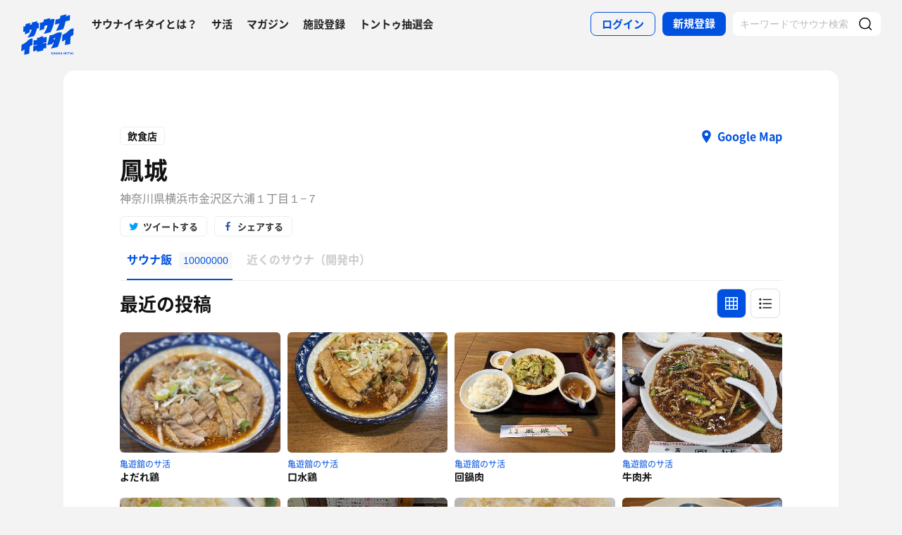

--- FILE ---
content_type: text/html; charset=UTF-8
request_url: https://sauna-ikitai.com/restaurants/475
body_size: 16920
content:
<!DOCTYPE html>
    <html lang="ja" data-view-mode="">

<head>
                        <!-- Google Tag Manager -->
            <script>
                (function(w, d, s, l, i) {
                    w[l] = w[l] || [];
                    w[l].push({
                        'gtm.start': new Date().getTime(),
                        event: 'gtm.js'
                    });
                    var f = d.getElementsByTagName(s)[0],
                        j = d.createElement(s),
                        dl = l != 'dataLayer' ? '&l=' + l : '';
                    j.async = true;
                    j.src =
                        'https://www.googletagmanager.com/gtm.js?id=' + i + dl;
                    f.parentNode.insertBefore(j, f);
                })(window, document, 'script', 'dataLayer', 'GTM-WDSZW3G');
            </script>
            <!-- End Google Tag Manager -->

            <script async src="https://www.googletagmanager.com/gtag/js?id=UA-108916008-1"></script>
            <script>
                window.dataLayer = window.dataLayer || [];

                function gtag() {
                    dataLayer.push(arguments);
                }
                gtag('js', new Date());

                gtag('config', 'UA-108916008-1');
            </script>
        
        <meta charset="utf-8">
        <meta http-equiv="X-UA-Compatible" content="IE=edge">

                    <title>鳳城[横浜市]でのサウナ飯（サ飯）の記録一覧 - サウナイキタイ</title>
        
        <meta name="keywords" content="サウナイキタイ,サウナ,水風呂,外気浴">
        <meta name="description" content="日本最大のサウナ検索サイト「サウナイキタイ」では、鳳城[横浜市]でのサウナ飯（サ飯・サウナ後のご飯）の記録を10000000件掲載中。サウナ後に食べるご飯（サウナ飯・サ飯）の情報をサ活でチェックしてサウナライフを楽しもう">
        <meta property="og:description" content="日本最大のサウナ検索サイト「サウナイキタイ」では、鳳城[横浜市]でのサウナ飯（サ飯・サウナ後のご飯）の記録を10000000件掲載中。サウナ後に食べるご飯（サウナ飯・サ飯）の情報をサ活でチェックしてサウナライフを楽しもう">
        <meta name="twitter:description" content="日本最大のサウナ検索サイト「サウナイキタイ」では、鳳城[横浜市]でのサウナ飯（サ飯・サウナ後のご飯）の記録を10000000件掲載中。サウナ後に食べるご飯（サウナ飯・サ飯）の情報をサ活でチェックしてサウナライフを楽しもう">

        
        

        <meta property="og:type" content="website">
        <meta property="og:url" content="https://sauna-ikitai.com/restaurants/475">
        <meta property="og:site_name" content="サウナイキタイ - 日本最大のサウナ検索サイト">
        <meta property="og:image" content="https://sauna-ikitai.com/assets/img/ogp.png">
        <meta property="og:title" content="鳳城[横浜市]でのサウナ飯（サ飯）の記録一覧">
        <meta name="thumbnail" content="https://sauna-ikitai.com/assets/img/ogp.png">

        <meta name="twitter:card" content="summary_large_image">
        <meta name="twitter:title" content="鳳城[横浜市]でのサウナ飯（サ飯）の記録一覧">
        <meta name="twitter:image" content="https://sauna-ikitai.com/assets/img/ogp.png">
        <meta name="viewport" content="width=device-width,initial-scale=1,maximum-scale=1">
        <link rel="apple-touch-icon" size="192x192" href="/assets/img/icon.png">
        <meta name="csrf-token" content="xb4sJf4336WivyrXPyEcV80pcYlAJ8cZLOrDLL7c">
        <meta name="theme-color" content="#ffffff">

                <link rel="preload" href="/assets/font/Montserrat/Montserrat-Bold.woff2" as="font" type="font/woff2" crossorigin>
<link rel="preload" href="/assets/font/iconfont.139bb758ca49f36f837d4fa657069a32.woff2" as="font" type="font/woff2" crossorigin>
<link rel="preload" href="/assets/font/NotoSans/NotoSansCJKjp-Bold.woff2" as="font" type="font/woff2" crossorigin>
<link rel="preload" href="/assets/font/NotoSans/NotoSansCJKjp-Regular.woff2" as="font" type="font/woff2"
    crossorigin>
<link rel="stylesheet" href="/assets/css/bundle.a74bf6a50e16aab99ff7.css" charset="utf-8">
<style>
    /* iconfont CSS定義をmanifest対応でオーバーライド（全フォーマット対応） */
    @font-face {
        font-family: 'iconfont';
        src: url('/assets/font/iconfont.f05d01867f49058ed9ebf9b27e2507e9.eot');
        /* IE9 Compat Modes */
        src: url('/assets/font/iconfont.f05d01867f49058ed9ebf9b27e2507e9.eot?#iefix') format('embedded-opentype'),
            /* IE6-IE8 */
            url('/assets/font/iconfont.139bb758ca49f36f837d4fa657069a32.woff2') format('woff2'),
            /* Modern Browsers */
            url('/assets/font/iconfont.dbd67f47719839d7f25a7031947e4bdf.woff') format('woff'),
            /* Pretty Modern Browsers */
            url('/assets/font/iconfont.b6f0c3dbc7dfe3287b516561146fb406.ttf') format('truetype'),
            /* Safari, Android, iOS */
            url('/assets/font/iconfont.47a80decf6455ae108ac2edf4825e4b2.svg#iconfont') format('svg');
        /* Legacy iOS */
        font-display: swap;
    }
</style>
    </head>

<body class="">
            <!-- Google Tag Manager (noscript) -->
        <noscript>
            <iframe src="https://www.googletagmanager.com/ns.html?id=GTM-WDSZW3G" height="0" width="0"
                style="display:none;visibility:hidden"></iframe>
        </noscript>
        <!-- End Google Tag Manager (noscript) -->
    
    
    <div class="l-page " data-page-id="saunaDetail">
            <div class="l-headerApp">
    <div class="l-headerApp_content">
        
        <a class="l-headerAppBanner" href="/app/link">
            <div class="l-headerAppBanner_img">
                <img src="/assets/img/global/appstore.png" alt="サウナイキタイのアプリ">
            </div>
            <div class="l-headerAppBanner_body">
                <strong>サウナイキタイのアプリ</strong>
                <p>地図からサウナが探せる！</p>
            </div>
            <div class="l-headerAppBanner_button">
                無料で使う
            </div>
    </div>
    </a>
</div>

<header class="l-header">
    <div class="l-header_content">

        <div class="l-header_inner">

                            <strong class="l-header_logo"><a href="/">
                        <svg xmlns="http://www.w3.org/2000/svg" viewBox="0 0 183.1 142.6">
                            <path
                                d="M22.4 93.2c-8.9 9.8-20.8 13.9-20.8 13.9L.5 129.8s6.6-1.9 11.3-7c0 2.9-1.3 19.5-1.3 19.5l17.7-4.2s1-19.8 1-24.3c4-4.2 9.6-5.9 9.6-5.9L40 85.2c-.1.1-9.4-1.1-17.6 8zm141.8-34.8c-9.1 10-21.3 14.2-21.3 14.2l-1.2 23.2s6.7-2 11.6-7.2c0 2.9-1.4 19.9-1.4 19.9l18.1-4.3s1-20.2 1-24.9c4.1-4.3 9.8-6 9.8-6l1.3-23.2c.1.2-9.4-1-17.9 8.3zm-44 .5c8.8-1.9 25-6 25-6s6-11.5 8-26c3.6-3.6 12.8-5.4 15.2-3.9l1.1-18.4c-4.5-1.4-9.2.7-14.4 4.1l1.4-7.8L136.1 6l-1.4 8.4c-3 2.9-9.6 4.8-14.9 4.1L117 36c5.4.1 10.6-1.2 15.3-3.9-2.2 10.1-10.1 24.3-12.1 26.8zM13.8 61.1l-.6 10.2c7.5-3.5 13.1-6.1 16.1-7.4l.3-7.7c2.6-1.8 4.7-2.4 6.8-1.9-2.1 10-12.8 25.8-14.9 28.3 8.8-2.1 22.8-5.5 22.8-5.5s7.5-10.6 10.1-26.7c3.5.4 5.6-.3 6.4-1.7l.9-18.1c-1.8 1.2-4 1.4-5.9 1.2l.3-6.7-18.7 4.4L37 36c-2.9 0-4 .3-6.3 1.5L31 31l-15.7 4-.5 7.3c-1.5.7-4 .7-6.6.4l-1 18.9c2.3.7 4.4.9 6.6-.5zm66.9-18.8c3.8-3.1 7.5-3.8 10.5-2.8 0 0-.7 10.6-13.1 29.3 7.7-1.1 23.7-5.5 23.7-5.5s11.2-19.5 14.1-45.2c-3.4-1.3-8.4-2.1-15.9 2l.5-5.9c-11.2 2.3-13.4 3.4-22.4 5.4l-.3 6.9C72.5 30.8 65.6 30 65.6 30l-1.5 27.6c7-2.3 7.6-2.8 15.7-5.5l.9-9.8zM141 64.9c-1.6-.3-11.8-3.6-22.7 3.5-10 6.5-19.1 5.6-19.1 5.6l-8.7 34.5 17.3-3.9 1.8-4.9 3.8-.7c-3.2 9.3-9.7 20.5-10.5 21.4 8.8-1.8 23.6-5.7 23.6-5.7s4.2-8.5 8.7-24.4c2.2-7.4 4.1-14.8 5.8-25.4zm-24.9 23.7l-3.9.7 1.9-5.8 4.2-.9-2.2 6zm-39.4-6.1c-.2.1-.4.2-.6.2v-5.5s-4.2-.7-10.3 3.1c-5.6 3.5-11 2.6-11 2.6V90c-6.7 2.8-11.3 1-11.3 1l-1 18.4c4.4.2 8.5-1.4 12.2-3.1v2.1c-3.5 2.3-8 3.1-12.3 3.1l-1 18.3c4.7-.3 9.3-1.3 13.3-4.2l-.1 6.2L76 127v-5.7c3.3-1.6 7.6-2.5 10.7-2.2l1-18.4c-4 0-8.5.5-11.7 2.6v-2.1c4.5-2.6 8.2-2.6 11.8-2.7l1-18.4c.1.1-4.3-.9-12.1 2.4zm30.3 54c-1.3-.3-1.6-.5-1.6-1 0-.4.3-.6.9-.6s1.2.3 1.9.7l.8-1.2c-.7-.6-1.6-.9-2.7-.9-1.5 0-2.5.9-2.5 2.2 0 1.4.9 1.9 2.4 2.2 1.2.3 1.5.5 1.5.9s-.4.7-1.1.7c-.8 0-1.5-.3-2.2-.9l-.9 1.1c.9.8 2 1.2 3.1 1.2 1.6 0 2.7-.8 2.7-2.3 0-1.2-.8-1.7-2.3-2.1zm6.4-3l-3.1 7.3h1.6l.7-1.6h3.1l.7 1.6h1.7l-3.1-7.3h-1.6zm-.2 4.3l1-2.4 1 2.4h-2zm10.8-.1c0 1.2-.6 1.7-1.6 1.7s-1.6-.6-1.6-1.8v-4.1h-1.6v4.2c0 2.1 1.2 3.2 3.2 3.2s3.2-1.1 3.2-3.3v-4.1H124v4.2zm8.3.3l-3.4-4.4h-1.5v7.2h1.6v-4.6l3.6 4.6h1.3v-7.2h-1.6zm6.1-4.5l-3.1 7.3h1.6l.7-1.6h3.1l.7 1.6h1.7l-3.1-7.3h-1.6zm-.3 4.3l1-2.4 1 2.4h-2zm9.6-4.2h1.6v7.3h-1.6zm10.1 0h-1.9l-2.9 3.1v-3.1h-1.6v7.2h1.6v-2.2l.8-.9 2.3 3.1h1.9l-3.1-4.2zm1.4 0h1.6v7.3h-1.6zm3.1 1.4h2.3v5.8h1.6V135h2.2v-1.4h-6.1zm10-1.5l-3.1 7.3h1.6l.7-1.6h3.1l.7 1.6h1.7l-3.1-7.3h-1.6zm-.2 4.3l1-2.4 1 2.4h-2zm6.2-4.2h1.6v7.3h-1.6z"
                                fill="#0051e0" />
                        </svg>
                    </a></strong>
            
            <nav class="p-globalNav">
                <ul class="p-globalNav_links">
                    <li class="p-globalNav_link"><a href="/about">サウナイキタイとは？</a></li>
                    <li class="p-globalNav_link"><a href="/posts">サ活</a></li>
                    <li class="p-globalNav_link"><a href="/magazine/">マガジン</a></li>
                    <li class="p-globalNav_link"><a href="https://sauna-ikitai.com/saunas/new">施設登録</a></li>
                    <li class="p-globalNav_link"><a href="https://sauna-ikitai.com/tonttu">トントゥ抽選会</a></li>
                </ul>
            </nav>

            <div class="p-actionNav">
                <ul class="p-actionNav_links">
                    <li class="p-actionNav_link p-actionNav_link--button p-actionNav_link--login">
                        <a href="https://sauna-ikitai.com/login">
                            <span>ログイン</span>
                        </a>
                    </li>
                    <li class="p-actionNav_link p-actionNav_link--button p-actionNav_link--register">
                        <a href="https://sauna-ikitai.com/login?show=signup">
                            <span>新規登録</span>
                        </a>
                    </li>
                                            <li class="p-actionNav_link p-actionNav_link--search p-actionNavSearch js-search">
                            <form class="js-actionNavSearch" action="https://sauna-ikitai.com/search">
                                <div class="p-actionNavSearch_input">
                                    <input class="js-searchInput" type="text" name="keyword" value=""
                                        placeholder="キーワードでサウナ検索">
                                </div>
                                <button class="p-actionNavSearch_icon js-searchIcon" type="submit"></button>
                            </form>
                        </li>
                                    </ul>
            </div>

            <div class="p-menuButton js-menuTrigger" data-target="globalNav">
                <div class="p-menuButton_content">
                    <span class="p-menuButton_line p-menuButton_line--1"></span>
                    <span class="p-menuButton_line p-menuButton_line--2"></span>
                    <span class="p-menuButton_line p-menuButton_line--3"></span>
                </div>

            </div>

            <div class="p-menu p-menu--globalNav" data-type="globalNav">
                <div class="p-menu_overlay js-menuTrigger" data-target="globalNav"></div>
                <div class="p-menu_content">
                    <nav class="p-menuNav">
                        <ul class="p-menuNav_links is-login">
                            <li class="p-menuNav_link p-menuNav_link--button p-menuNav_link--login">
                                <a href="https://sauna-ikitai.com/login">
                                    <span>ログイン</span>
                                </a>
                            </li>
                            <li class="p-menuNav_link p-menuNav_link--button p-menuNav_link--register">
                                <a href="https://sauna-ikitai.com/login?show=signup">
                                    <span>新規登録</span>
                                </a>
                            </li>
                        </ul>

                        <ul class="p-menuNav_links">
                            <li class="p-menuNav_link"><a href="https://sauna-ikitai.com/posts">サ活</a></li>
                            <li class="p-menuNav_link"><a href="https://sauna-ikitai.com/saunas/new">施設登録</a></li>
                            <li class="p-menuNav_link"><a href="https://sauna-ikitai.com/tonttu">トントゥ抽選会</a></li>
                        </ul>

                        <ul class="p-menuNav_links is-footer">
                            <li class="p-menuNav_link u-mobileBlock"><a href="https://sauna-ikitai.com/members">サウナイキタイメンバーズ</a>
                            </li>
                            <li class="p-menuNav_link u-mobileBlock"><a href="https://sauna-ikitai.stores.jp/"
                                    target="_blank">サウナイキタイSTORE</a></li>
                            <li class="p-menuNav_link u-mobileBlock"><a href="/magazine/">マガジン</a></li>
                            <li class="p-menuNav_link u-mobileBlock"><a href="/about">サウナイキタイとは？</a></li>
                            
                            <li class="p-menuNav_link u-mobileBlock"><a href="https://forms.gle/frniwHYeMjGb4jsZ9"
                                    target="_blank">ご意見箱</a></li>
                            <li class="p-menuNav_link u-mobileBlock"><a href="/contact">お問い合わせ</a></li>
                        </ul>
                    </nav>
                </div>
            </div>
        </div>


        <div class="p-search">
            <div class="p-search_input">
                <form action="https://sauna-ikitai.com/search">
                    <input class="js-searchInput" type="text" name="keyword" value=""
                        placeholder="キーワードでサウナ検索">
                    <button class="p-search_icon" type="submit"></button>
                </form>
            </div>
        </div>
    </div>
</header>

<div class="p-mask js-close"></div>

        
    <div class="l-containers js-containers">
        <div class="l-content">
            <article class="p-saunaDetail">

                <header class="p-saunaDetailHeader is-food">

                    <div class="p-saunaDetailHeaderRestaurant">
                        <div class="p-saunaDetailHeaderRestaurant_label">飲食店</div>
                        <div class="p-saunaDetailHeaderRestaurant_googlemap">
                            <a
                                href="https://www.google.com/maps/search/?api=1&amp;query=35.3286187,139.6205518&amp;query_place_id=ChIJ8QZPHVpBGGAR6NIpNnCjXbo">Google
                                Map</a>
                        </div>
                    </div>

                    <div class="p-saunaDetailHeader_main">
                        <h1 class="p-saunaDetailHeader_name c-headline c-headline--lv1"><span
                                class="c-headline_string">鳳城</span></h1>
                        <p class="p-saunaDetailHeader_area">
                            神奈川県横浜市金沢区六浦１丁目１−７</p>
                    </div>

                    <div class="p-saunaDetailHeader_share u-desktopBlock">
                        <div class="c-share c-share--twitter"><a class="js-share" data-sns="twitter"
                                data-url="https://sauna-ikitai.com/restaurants/475"
                                data-text="鳳城 - サウナイキタイ"><span>ツイートする</span></a></div>
                        <div class="c-share c-share--facebook"><a class="js-share" data-sns="facebook"
                                data-url="https://sauna-ikitai.com/restaurants/475"><span>シェアする</span></a></div>
                    </div>
                </header>

                <nav class="p-localNav p-localNav--4 js-swipeScroll">
                    <div class="p-localNav_arrow"></div>
                    <div class="p-localNav_content js-swipeScrollContent">
                        <ul class="p-localNav_links js-swipeScrollInner">
                            <li class="p-localNav_link p-localNav_link--gourmet is-active">
                                <a href="https://sauna-ikitai.com/restaurants/475"><span>サウナ飯<span
                                            class="p-localNav_count">10000000</span></span></a>
                            </li>
                            <li class="p-localNav_link p-localNav_link--ranking is-comingsoon">
                                <a href="#"><span>近くのサウナ（開発中）</span></a>
                            </li>
                        </ul>
                    </div>
                </nav>
            </article>

            <div class="p-postFoodList is-restrant"
                data-mode="grid">
                <div class="p-postFoodListHeadline">
                    <div class="p-postFoodListHeadline_content">
                        <h2 class="p-postFoodListHeadline_headline">最近の投稿</h2>

                        <div class="c-viewMode">
                            <div
                                class="c-viewMode_item is-grid is-active">
                                <a class="is-active"
                                    href="https://sauna-ikitai.com/restaurants/475?display=grid"></a>
                            </div>
                            <div
                                class="c-viewMode_item is-list">
                                <a class=""
                                    href="https://sauna-ikitai.com/restaurants/475?display=list"></a>
                            </div>
                        </div>
                    </div>
                </div>

                <div class="p-postFoodList_content">
                                            <div class="p-postFood">
                            <div class="p-postFood_header">
                                <div class="p-postCard_icon">
                                    <a href="https://sauna-ikitai.com/saunners/299366">
                                        <img src="https://img.sauna-ikitai.com/profile/299366_20231117_160701_teBXAfRG67_medium.jpg" alt="">
                                    </a>
                                </div>
                                <div class="p-postCardUser">
                                    <div class="p-postCardUser_contents">
                                        <div class="p-postCardUser_content">
                                            <p class="p-postCardUser_name"><a
                                                    href="https://sauna-ikitai.com/saunners/299366">アル宙</a>
                                            </p>
                                            <p class="p-postCardUser_date">
                                                2026.01.17</p>
                                        </div>
                                    </div>
                                </div>
                            </div>
                            <a
                                href="https://sauna-ikitai.com/saunners/299366/posts/9590788">
                                                                    <div class="p-postFood_image"><img
                                            src="https://imgcs.sauna-ikitai.com/gx6EAoHCZ0gCpgUPR9g5DDAeBrL2/1768622389622-300-225.jpg"
                                            alt=""></div>
                                                                <div class="p-postFood_body">
                                    <div class="p-postFood_facility"><a
                                            href="https://sauna-ikitai.com/saunners/299366/posts/9590788">亀遊舘のサ活</a>
                                    </div>
                                    <div class="p-postFood_title">よだれ鶏
                                    </div>

                                    <p class="p-postFood_description">口水鶏とも言う、ピリ辛で美味い🤤</p>
                                </div>
                            </a>
                        </div>
                                            <div class="p-postFood">
                            <div class="p-postFood_header">
                                <div class="p-postCard_icon">
                                    <a href="https://sauna-ikitai.com/saunners/230214">
                                        <img src="https://img.sauna-ikitai.com/profile/None_20230319_202808_fyxLNSvjMr_medium.jpg" alt="">
                                    </a>
                                </div>
                                <div class="p-postCardUser">
                                    <div class="p-postCardUser_contents">
                                        <div class="p-postCardUser_content">
                                            <p class="p-postCardUser_name"><a
                                                    href="https://sauna-ikitai.com/saunners/230214">JUN</a>
                                            </p>
                                            <p class="p-postCardUser_date">
                                                2026.01.17</p>
                                        </div>
                                    </div>
                                </div>
                            </div>
                            <a
                                href="https://sauna-ikitai.com/saunners/230214/posts/9590786">
                                                                    <div class="p-postFood_image"><img
                                            src="https://imgcs.sauna-ikitai.com/w57f2ObhxBWD1vIIFvYex5f4EVA3/1768622358468-300-225.jpg"
                                            alt=""></div>
                                                                <div class="p-postFood_body">
                                    <div class="p-postFood_facility"><a
                                            href="https://sauna-ikitai.com/saunners/230214/posts/9590786">亀遊舘のサ活</a>
                                    </div>
                                    <div class="p-postFood_title">口水鶏
                                    </div>

                                    <p class="p-postFood_description">久しぶりの鳳城！美味かった😋</p>
                                </div>
                            </a>
                        </div>
                                            <div class="p-postFood">
                            <div class="p-postFood_header">
                                <div class="p-postCard_icon">
                                    <a href="https://sauna-ikitai.com/saunners/491265">
                                        <img src="https://img.sauna-ikitai.com/profile/491265_20260115_193639_VI4suI8IFk_medium.jpg" alt="">
                                    </a>
                                </div>
                                <div class="p-postCardUser">
                                    <div class="p-postCardUser_contents">
                                        <div class="p-postCardUser_content">
                                            <p class="p-postCardUser_name"><a
                                                    href="https://sauna-ikitai.com/saunners/491265">ととのいフレンズ</a>
                                            </p>
                                            <p class="p-postCardUser_date">
                                                2026.01.03</p>
                                        </div>
                                    </div>
                                </div>
                            </div>
                            <a
                                href="https://sauna-ikitai.com/saunners/491265/posts/9493878">
                                                                    <div class="p-postFood_image"><img
                                            src="https://imgcs.sauna-ikitai.com/MuxvmCk7LpPljIDZbMPGcXDXVA62/1767452954385-300-225.jpg"
                                            alt=""></div>
                                                                <div class="p-postFood_body">
                                    <div class="p-postFood_facility"><a
                                            href="https://sauna-ikitai.com/saunners/491265/posts/9493878">亀遊舘のサ活</a>
                                    </div>
                                    <div class="p-postFood_title">回鍋肉
                                    </div>

                                    <p class="p-postFood_description">中華料理店としてのレベルが超高い。
おすすめなお店です。</p>
                                </div>
                            </a>
                        </div>
                                            <div class="p-postFood">
                            <div class="p-postFood_header">
                                <div class="p-postCard_icon">
                                    <a href="https://sauna-ikitai.com/saunners/433649">
                                        <img src="https://img.sauna-ikitai.com/profile/433649_20250814_185448_wpmwcveQM6_medium.jpg" alt="">
                                    </a>
                                </div>
                                <div class="p-postCardUser">
                                    <div class="p-postCardUser_contents">
                                        <div class="p-postCardUser_content">
                                            <p class="p-postCardUser_name"><a
                                                    href="https://sauna-ikitai.com/saunners/433649">ぶり～ん</a>
                                            </p>
                                            <p class="p-postCardUser_date">
                                                2025.11.30</p>
                                        </div>
                                    </div>
                                </div>
                            </div>
                            <a
                                href="https://sauna-ikitai.com/saunners/433649/posts/9242120">
                                                                    <div class="p-postFood_image"><img
                                            src="https://imgcs.sauna-ikitai.com/AWpv8MR85hY64ai2YMDNUROrPXV2/1764510078563-300-225.jpg"
                                            alt=""></div>
                                                                <div class="p-postFood_body">
                                    <div class="p-postFood_facility"><a
                                            href="https://sauna-ikitai.com/saunners/433649/posts/9242120">亀遊舘のサ活</a>
                                    </div>
                                    <div class="p-postFood_title">牛肉丼
                                    </div>

                                    <p class="p-postFood_description">醤油ベースのあんかけご飯。生姜の効いたあんに細切り牛肉、筍、青菜がたっぷり。ここは味が濃すぎず好み。</p>
                                </div>
                            </a>
                        </div>
                                            <div class="p-postFood">
                            <div class="p-postFood_header">
                                <div class="p-postCard_icon">
                                    <a href="https://sauna-ikitai.com/saunners/424034">
                                        <img src="https://img.sauna-ikitai.com/profile/424034_20250105_172631_TUgycKTuoh_medium.jpg" alt="">
                                    </a>
                                </div>
                                <div class="p-postCardUser">
                                    <div class="p-postCardUser_contents">
                                        <div class="p-postCardUser_content">
                                            <p class="p-postCardUser_name"><a
                                                    href="https://sauna-ikitai.com/saunners/424034">ヨシ３２</a>
                                            </p>
                                            <p class="p-postCardUser_date">
                                                2025.11.30</p>
                                        </div>
                                    </div>
                                </div>
                            </div>
                            <a
                                href="https://sauna-ikitai.com/saunners/424034/posts/9241818">
                                                                    <div class="p-postFood_image"><img
                                            src="https://imgcs.sauna-ikitai.com/yK278aXAOgUjqCu1Uo2rOFXgXYI2/1764508902330-300-225.jpg"
                                            alt=""></div>
                                                                <div class="p-postFood_body">
                                    <div class="p-postFood_facility"><a
                                            href="https://sauna-ikitai.com/saunners/424034/posts/9241818">亀遊舘のサ活</a>
                                    </div>
                                    <div class="p-postFood_title">レタスチャーハン&amp;鶏肉とカシューナッツ炒め
                                    </div>

                                    <p class="p-postFood_description">ここの中華は塩分控えめで良い💡
そして場末の街中華…だけどなに食っても旨い✨実は名シェフいない？</p>
                                </div>
                            </a>
                        </div>
                                            <div class="p-postFood">
                            <div class="p-postFood_header">
                                <div class="p-postCard_icon">
                                    <a href="https://sauna-ikitai.com/saunners/28335">
                                        <img src="https://img.sauna-ikitai.com/profile/28335_20221012_221222_rTO1W3LGcg_medium.jpg" alt="">
                                    </a>
                                </div>
                                <div class="p-postCardUser">
                                    <div class="p-postCardUser_contents">
                                        <div class="p-postCardUser_content">
                                            <p class="p-postCardUser_name"><a
                                                    href="https://sauna-ikitai.com/saunners/28335">土左衛門</a>
                                            </p>
                                            <p class="p-postCardUser_date">
                                                2025.11.30</p>
                                        </div>
                                    </div>
                                </div>
                            </div>
                            <a
                                href="https://sauna-ikitai.com/saunners/28335/posts/9238705">
                                                                    <div class="p-postFood_image"><img
                                            src="https://imgcs.sauna-ikitai.com/CC4PeG12tPdQw5lzkiAfVjMe7Qw1/1764493150475-300-225.jpg"
                                            alt=""></div>
                                                                <div class="p-postFood_body">
                                    <div class="p-postFood_facility"><a
                                            href="https://sauna-ikitai.com/saunners/28335/posts/9238705">亀遊舘のサ活</a>
                                    </div>
                                    <div class="p-postFood_title">お得定食Bセット
                                    </div>

                                    <p class="p-postFood_description">ゴロゴロ唐揚げと豚とキクラゲの卵炒めのボリュームたっぷり最高の中華定食🐓🐷</p>
                                </div>
                            </a>
                        </div>
                                            <div class="p-postFood">
                            <div class="p-postFood_header">
                                <div class="p-postCard_icon">
                                    <a href="https://sauna-ikitai.com/saunners/7223">
                                        <img src="https://img.sauna-ikitai.com/profile/7223_20230304_071956_dbyuG8AlMd_medium.png" alt="">
                                    </a>
                                </div>
                                <div class="p-postCardUser">
                                    <div class="p-postCardUser_contents">
                                        <div class="p-postCardUser_content">
                                            <p class="p-postCardUser_name"><a
                                                    href="https://sauna-ikitai.com/saunners/7223">しぶがや</a>
                                            </p>
                                            <p class="p-postCardUser_date">
                                                2025.10.30</p>
                                        </div>
                                    </div>
                                </div>
                            </div>
                            <a
                                href="https://sauna-ikitai.com/saunners/7223/posts/9053456">
                                                                    <div class="p-postFood_image"><img
                                            src="https://img.sauna-ikitai.com/saunners/ap-northeast-1:aa419081-1fb6-ce2c-6cc5-911d7a478779/post-food-image-2368-7223-1761828740-oROox5EZ-300-225.jpg"
                                            alt=""></div>
                                                                <div class="p-postFood_body">
                                    <div class="p-postFood_facility"><a
                                            href="https://sauna-ikitai.com/saunners/7223/posts/9053456">亀遊舘のサ活</a>
                                    </div>
                                    <div class="p-postFood_title">あんかけチャーハン
                                    </div>

                                    <p class="p-postFood_description">満席でした。美味しかったです</p>
                                </div>
                            </a>
                        </div>
                                            <div class="p-postFood">
                            <div class="p-postFood_header">
                                <div class="p-postCard_icon">
                                    <a href="https://sauna-ikitai.com/saunners/55162">
                                        <img src="https://img.sauna-ikitai.com/profile/55162_20220929_013918_n9Im94l3Ac_medium.jpg" alt="">
                                    </a>
                                </div>
                                <div class="p-postCardUser">
                                    <div class="p-postCardUser_contents">
                                        <div class="p-postCardUser_content">
                                            <p class="p-postCardUser_name"><a
                                                    href="https://sauna-ikitai.com/saunners/55162">空之輔</a>
                                            </p>
                                            <p class="p-postCardUser_date">
                                                2025.09.23</p>
                                        </div>
                                    </div>
                                </div>
                            </div>
                            <a
                                href="https://sauna-ikitai.com/saunners/55162/posts/8835371">
                                                                    <div class="p-postFood_image"><img
                                            src="https://img.sauna-ikitai.com/saunners/ap-northeast-1:aa419081-1fef-c263-aaf9-8d92866ada0d/post-food-image-6339-55162-1758640964-CHreRsci-300-225.jpg"
                                            alt=""></div>
                                                                <div class="p-postFood_body">
                                    <div class="p-postFood_facility"><a
                                            href="https://sauna-ikitai.com/saunners/55162/posts/8835371">セントラルウェルネスクラブ能見台のサ活</a>
                                    </div>
                                    <div class="p-postFood_title">ムースーロー
                                    </div>

                                    <p class="p-postFood_description"></p>
                                </div>
                            </a>
                        </div>
                                            <div class="p-postFood">
                            <div class="p-postFood_header">
                                <div class="p-postCard_icon">
                                    <a href="https://sauna-ikitai.com/saunners/55162">
                                        <img src="https://img.sauna-ikitai.com/profile/55162_20220929_013918_n9Im94l3Ac_medium.jpg" alt="">
                                    </a>
                                </div>
                                <div class="p-postCardUser">
                                    <div class="p-postCardUser_contents">
                                        <div class="p-postCardUser_content">
                                            <p class="p-postCardUser_name"><a
                                                    href="https://sauna-ikitai.com/saunners/55162">空之輔</a>
                                            </p>
                                            <p class="p-postCardUser_date">
                                                2025.09.23</p>
                                        </div>
                                    </div>
                                </div>
                            </div>
                            <a
                                href="https://sauna-ikitai.com/saunners/55162/posts/8835345">
                                                                    <div class="p-postFood_image"><img
                                            src="https://img.sauna-ikitai.com/saunners/ap-northeast-1:aa419081-1fef-c263-aaf9-8d92866ada0d/post-food-image-2270-55162-1758640482-p7VfyRK3-300-225.jpg"
                                            alt=""></div>
                                                                <div class="p-postFood_body">
                                    <div class="p-postFood_facility"><a
                                            href="https://sauna-ikitai.com/saunners/55162/posts/8835345">横浜天然温泉くさつのサ活</a>
                                    </div>
                                    <div class="p-postFood_title">よだれ鶏
                                    </div>

                                    <p class="p-postFood_description"></p>
                                </div>
                            </a>
                        </div>
                                            <div class="p-postFood">
                            <div class="p-postFood_header">
                                <div class="p-postCard_icon">
                                    <a href="https://sauna-ikitai.com/saunners/349702">
                                        <img src="https://img.sauna-ikitai.com/profile/349702_20240407_030001_5haPHkxTT1_medium.jpg" alt="">
                                    </a>
                                </div>
                                <div class="p-postCardUser">
                                    <div class="p-postCardUser_contents">
                                        <div class="p-postCardUser_content">
                                            <p class="p-postCardUser_name"><a
                                                    href="https://sauna-ikitai.com/saunners/349702">富士山</a>
                                            </p>
                                            <p class="p-postCardUser_date">
                                                2025.09.07</p>
                                        </div>
                                    </div>
                                </div>
                            </div>
                            <a
                                href="https://sauna-ikitai.com/saunners/349702/posts/8731301">
                                                                    <div class="p-postFood_image"><img
                                            src="https://imgcs.sauna-ikitai.com/rpIIiXEYJMNNRjix4UDb1eB5Ld22/1757238849297-300-225.jpg"
                                            alt=""></div>
                                                                <div class="p-postFood_body">
                                    <div class="p-postFood_facility"><a
                                            href="https://sauna-ikitai.com/saunners/349702/posts/8731301">亀遊舘のサ活</a>
                                    </div>
                                    <div class="p-postFood_title">汁なし担々麺、冷やし中華、水餃子
                                    </div>

                                    <p class="p-postFood_description">夏の中華料理もうまうまがお。何食べても本格的がお。</p>
                                </div>
                            </a>
                        </div>
                                            <div class="p-postFood">
                            <div class="p-postFood_header">
                                <div class="p-postCard_icon">
                                    <a href="https://sauna-ikitai.com/saunners/17009">
                                        <img src="https://img.sauna-ikitai.com/profile/17009_20240615_071546_tnLMcZw6E7_medium.jpg" alt="">
                                    </a>
                                </div>
                                <div class="p-postCardUser">
                                    <div class="p-postCardUser_contents">
                                        <div class="p-postCardUser_content">
                                            <p class="p-postCardUser_name"><a
                                                    href="https://sauna-ikitai.com/saunners/17009">chane</a>
                                            </p>
                                            <p class="p-postCardUser_date">
                                                2025.09.06</p>
                                        </div>
                                    </div>
                                </div>
                            </div>
                            <a
                                href="https://sauna-ikitai.com/saunners/17009/posts/8722430">
                                                                    <div class="p-postFood_image"><img
                                            src="https://img.sauna-ikitai.com/saunners/ap-northeast-1:077a48f3-38a2-4411-b7a7-ae796cd719b6/post-food-image-2368-17009-1757165211-Egqip6qf-300-225.jpg"
                                            alt=""></div>
                                                                <div class="p-postFood_body">
                                    <div class="p-postFood_facility"><a
                                            href="https://sauna-ikitai.com/saunners/17009/posts/8722430">亀遊舘のサ活</a>
                                    </div>
                                    <div class="p-postFood_title">Bセット
                                    </div>

                                    <p class="p-postFood_description">ムースーローがにんにく効いてて最高。
撮り忘れた唐揚げが八角効いてて最高。</p>
                                </div>
                            </a>
                        </div>
                                            <div class="p-postFood">
                            <div class="p-postFood_header">
                                <div class="p-postCard_icon">
                                    <a href="https://sauna-ikitai.com/saunners/55162">
                                        <img src="https://img.sauna-ikitai.com/profile/55162_20220929_013918_n9Im94l3Ac_medium.jpg" alt="">
                                    </a>
                                </div>
                                <div class="p-postCardUser">
                                    <div class="p-postCardUser_contents">
                                        <div class="p-postCardUser_content">
                                            <p class="p-postCardUser_name"><a
                                                    href="https://sauna-ikitai.com/saunners/55162">空之輔</a>
                                            </p>
                                            <p class="p-postCardUser_date">
                                                2025.09.06</p>
                                        </div>
                                    </div>
                                </div>
                            </div>
                            <a
                                href="https://sauna-ikitai.com/saunners/55162/posts/8722302">
                                                                    <div class="p-postFood_image"><img
                                            src="https://img.sauna-ikitai.com/saunners/ap-northeast-1:eb6232a4-5844-4252-ba2a-d8fb8c9d3a62/post-food-image-2368-55162-1757164314-PAXzrDmf-300-225.jpg"
                                            alt=""></div>
                                                                <div class="p-postFood_body">
                                    <div class="p-postFood_facility"><a
                                            href="https://sauna-ikitai.com/saunners/55162/posts/8722302">亀遊舘のサ活</a>
                                    </div>
                                    <div class="p-postFood_title">麻婆豆腐
                                    </div>

                                    <p class="p-postFood_description"></p>
                                </div>
                            </a>
                        </div>
                                            <div class="p-postFood">
                            <div class="p-postFood_header">
                                <div class="p-postCard_icon">
                                    <a href="https://sauna-ikitai.com/saunners/86072">
                                        <img src="https://img.sauna-ikitai.com/profile/86072_20230119_104235_0kOmv9SXUj_medium.jpg" alt="">
                                    </a>
                                </div>
                                <div class="p-postCardUser">
                                    <div class="p-postCardUser_contents">
                                        <div class="p-postCardUser_content">
                                            <p class="p-postCardUser_name"><a
                                                    href="https://sauna-ikitai.com/saunners/86072">045SS</a>
                                            </p>
                                            <p class="p-postCardUser_date">
                                                2025.09.06</p>
                                        </div>
                                    </div>
                                </div>
                            </div>
                            <a
                                href="https://sauna-ikitai.com/saunners/86072/posts/8721642">
                                                                    <div class="p-postFood_image"><img
                                            src="https://img.sauna-ikitai.com/saunners/ap-northeast-1:0b18d933-b754-4f48-9655-208223584202/post-food-image-2368-86072-1757160995-6Dokqmv4-300-225.jpg"
                                            alt=""></div>
                                                                <div class="p-postFood_body">
                                    <div class="p-postFood_facility"><a
                                            href="https://sauna-ikitai.com/saunners/86072/posts/8721642">亀遊舘のサ活</a>
                                    </div>
                                    <div class="p-postFood_title">いろいろ
                                    </div>

                                    <p class="p-postFood_description"></p>
                                </div>
                            </a>
                        </div>
                                            <div class="p-postFood">
                            <div class="p-postFood_header">
                                <div class="p-postCard_icon">
                                    <a href="https://sauna-ikitai.com/saunners/55162">
                                        <img src="https://img.sauna-ikitai.com/profile/55162_20220929_013918_n9Im94l3Ac_medium.jpg" alt="">
                                    </a>
                                </div>
                                <div class="p-postCardUser">
                                    <div class="p-postCardUser_contents">
                                        <div class="p-postCardUser_content">
                                            <p class="p-postCardUser_name"><a
                                                    href="https://sauna-ikitai.com/saunners/55162">空之輔</a>
                                            </p>
                                            <p class="p-postCardUser_date">
                                                2025.08.14</p>
                                        </div>
                                    </div>
                                </div>
                            </div>
                            <a
                                href="https://sauna-ikitai.com/saunners/55162/posts/8569909">
                                                                    <div class="p-postFood_image"><img
                                            src="https://img.sauna-ikitai.com/saunners/ap-northeast-1:aa419081-1fef-c263-aaf9-8d92866ada0d/post-food-image-6339-55162-1755181077-VlKZsgLa-300-225.jpg"
                                            alt=""></div>
                                                                <div class="p-postFood_body">
                                    <div class="p-postFood_facility"><a
                                            href="https://sauna-ikitai.com/saunners/55162/posts/8569909">セントラルウェルネスクラブ能見台のサ活</a>
                                    </div>
                                    <div class="p-postFood_title">炒飯
                                    </div>

                                    <p class="p-postFood_description"></p>
                                </div>
                            </a>
                        </div>
                                            <div class="p-postFood">
                            <div class="p-postFood_header">
                                <div class="p-postCard_icon">
                                    <a href="https://sauna-ikitai.com/saunners/19957">
                                        <img src="https://img.sauna-ikitai.com/profile/19957_20200124_085829_f7Vq4REhmf_medium.jpg" alt="">
                                    </a>
                                </div>
                                <div class="p-postCardUser">
                                    <div class="p-postCardUser_contents">
                                        <div class="p-postCardUser_content">
                                            <p class="p-postCardUser_name"><a
                                                    href="https://sauna-ikitai.com/saunners/19957">ヨヨギン</a>
                                            </p>
                                            <p class="p-postCardUser_date">
                                                2025.08.02</p>
                                        </div>
                                    </div>
                                </div>
                            </div>
                            <a
                                href="https://sauna-ikitai.com/saunners/19957/posts/8488072">
                                                                    <div class="p-postFood_image"><img
                                            src="https://imgcs.sauna-ikitai.com/zLWM7W6w5hRaiuEoorvBWMaqfCn2/1754132490901-300-225.jpg"
                                            alt=""></div>
                                                                <div class="p-postFood_body">
                                    <div class="p-postFood_facility"><a
                                            href="https://sauna-ikitai.com/saunners/19957/posts/8488072">亀遊舘のサ活</a>
                                    </div>
                                    <div class="p-postFood_title">キャベツの唐辛子炒め
                                    </div>

                                    <p class="p-postFood_description">野菜の炒め具合、タレの味が絶妙。汁を飲み干す勢いだった。雲白肉も油淋鶏も冷やし担々麺も美味しかった！</p>
                                </div>
                            </a>
                        </div>
                                            <div class="p-postFood">
                            <div class="p-postFood_header">
                                <div class="p-postCard_icon">
                                    <a href="https://sauna-ikitai.com/saunners/28335">
                                        <img src="https://img.sauna-ikitai.com/profile/28335_20221012_221222_rTO1W3LGcg_medium.jpg" alt="">
                                    </a>
                                </div>
                                <div class="p-postCardUser">
                                    <div class="p-postCardUser_contents">
                                        <div class="p-postCardUser_content">
                                            <p class="p-postCardUser_name"><a
                                                    href="https://sauna-ikitai.com/saunners/28335">土左衛門</a>
                                            </p>
                                            <p class="p-postCardUser_date">
                                                2025.06.29</p>
                                        </div>
                                    </div>
                                </div>
                            </div>
                            <a
                                href="https://sauna-ikitai.com/saunners/28335/posts/8292656">
                                                                    <div class="p-postFood_image"><img
                                            src="https://imgcs.sauna-ikitai.com/CC4PeG12tPdQw5lzkiAfVjMe7Qw1/1751261084771-300-225.jpg"
                                            alt=""></div>
                                                                <div class="p-postFood_body">
                                    <div class="p-postFood_facility"><a
                                            href="https://sauna-ikitai.com/saunners/28335/posts/8292656">亀遊舘のサ活</a>
                                    </div>
                                    <div class="p-postFood_title">冷やし中華
                                    </div>

                                    <p class="p-postFood_description">鳳城の夏の定番の2番手🐧🧊
一番手の冷やし担々麺も外せないですよ🌶️🔥🍜</p>
                                </div>
                            </a>
                        </div>
                                            <div class="p-postFood">
                            <div class="p-postFood_header">
                                <div class="p-postCard_icon">
                                    <a href="https://sauna-ikitai.com/saunners/290578">
                                        <img src="https://img.sauna-ikitai.com/profile/290578_20250625_093455_EsNvqhsTHz_medium.jpg" alt="">
                                    </a>
                                </div>
                                <div class="p-postCardUser">
                                    <div class="p-postCardUser_contents">
                                        <div class="p-postCardUser_content">
                                            <p class="p-postCardUser_name"><a
                                                    href="https://sauna-ikitai.com/saunners/290578">acco</a>
                                            </p>
                                            <p class="p-postCardUser_date">
                                                2025.06.28</p>
                                        </div>
                                    </div>
                                </div>
                            </div>
                            <a
                                href="https://sauna-ikitai.com/saunners/290578/posts/8282536">
                                                                    <div class="p-postFood_image"><img
                                            src="https://imgcs.sauna-ikitai.com/EEv5PCmnW5UyWAh7hb3OGZM4ubq1/1751156157297-300-225.jpg"
                                            alt=""></div>
                                                                <div class="p-postFood_body">
                                    <div class="p-postFood_facility"><a
                                            href="https://sauna-ikitai.com/saunners/290578/posts/8282536">亀遊舘のサ活</a>
                                    </div>
                                    <div class="p-postFood_title">🌶️🌶️
                                    </div>

                                    <p class="p-postFood_description">亀T着てたら笑顔で
あそこの亀遊舘ですねっ😊
て声掛けてもらいましたー</p>
                                </div>
                            </a>
                        </div>
                                            <div class="p-postFood">
                            <div class="p-postFood_header">
                                <div class="p-postCard_icon">
                                    <a href="https://sauna-ikitai.com/saunners/230214">
                                        <img src="https://img.sauna-ikitai.com/profile/None_20230319_202808_fyxLNSvjMr_medium.jpg" alt="">
                                    </a>
                                </div>
                                <div class="p-postCardUser">
                                    <div class="p-postCardUser_contents">
                                        <div class="p-postCardUser_content">
                                            <p class="p-postCardUser_name"><a
                                                    href="https://sauna-ikitai.com/saunners/230214">JUN</a>
                                            </p>
                                            <p class="p-postCardUser_date">
                                                2025.06.28</p>
                                        </div>
                                    </div>
                                </div>
                            </div>
                            <a
                                href="https://sauna-ikitai.com/saunners/230214/posts/8280363">
                                                                    <div class="p-postFood_image"><img
                                            src="https://imgcs.sauna-ikitai.com/w57f2ObhxBWD1vIIFvYex5f4EVA3/1751119172520-300-225.jpg"
                                            alt=""></div>
                                                                <div class="p-postFood_body">
                                    <div class="p-postFood_facility"><a
                                            href="https://sauna-ikitai.com/saunners/230214/posts/8280363">亀遊舘のサ活</a>
                                    </div>
                                    <div class="p-postFood_title">冷やし担々麺
                                    </div>

                                    <p class="p-postFood_description">こちらも久しぶり、辛くて美味かった😋</p>
                                </div>
                            </a>
                        </div>
                                            <div class="p-postFood">
                            <div class="p-postFood_header">
                                <div class="p-postCard_icon">
                                    <a href="https://sauna-ikitai.com/saunners/401932">
                                        <img src="https://img.sauna-ikitai.com/profile/401932_20240929_080425_6D25CCyJQX_medium.jpg" alt="">
                                    </a>
                                </div>
                                <div class="p-postCardUser">
                                    <div class="p-postCardUser_contents">
                                        <div class="p-postCardUser_content">
                                            <p class="p-postCardUser_name"><a
                                                    href="https://sauna-ikitai.com/saunners/401932">S.Taro</a>
                                            </p>
                                            <p class="p-postCardUser_date">
                                                2025.06.22</p>
                                        </div>
                                    </div>
                                </div>
                            </div>
                            <a
                                href="https://sauna-ikitai.com/saunners/401932/posts/8242701">
                                                                    <div class="p-postFood_image"><img
                                            src="https://imgcs.sauna-ikitai.com/4ZYJJVXAjlSIIDb7rMwvrCn0uDI3/1750567231050-300-225.jpg"
                                            alt=""></div>
                                                                <div class="p-postFood_body">
                                    <div class="p-postFood_facility"><a
                                            href="https://sauna-ikitai.com/saunners/401932/posts/8242701">亀遊舘のサ活</a>
                                    </div>
                                    <div class="p-postFood_title">五目焼きそば
                                    </div>

                                    <p class="p-postFood_description">いつ食べても美味しい😋</p>
                                </div>
                            </a>
                        </div>
                                            <div class="p-postFood">
                            <div class="p-postFood_header">
                                <div class="p-postCard_icon">
                                    <a href="https://sauna-ikitai.com/saunners/297330">
                                        <img src="https://img.sauna-ikitai.com/profile/297330_20231217_175509_aMr5J7XJ6Y_medium.png" alt="">
                                    </a>
                                </div>
                                <div class="p-postCardUser">
                                    <div class="p-postCardUser_contents">
                                        <div class="p-postCardUser_content">
                                            <p class="p-postCardUser_name"><a
                                                    href="https://sauna-ikitai.com/saunners/297330">オレンジ</a>
                                            </p>
                                            <p class="p-postCardUser_date">
                                                2025.06.07</p>
                                        </div>
                                    </div>
                                </div>
                            </div>
                            <a
                                href="https://sauna-ikitai.com/saunners/297330/posts/8155377">
                                                                    <div class="p-postFood_image"><img
                                            src="https://imgcs.sauna-ikitai.com/lF8Pew0rWLRSnQVxnJzx2rfinaJ2/1749301177866-300-225.jpg"
                                            alt=""></div>
                                                                <div class="p-postFood_body">
                                    <div class="p-postFood_facility"><a
                                            href="https://sauna-ikitai.com/saunners/297330/posts/8155377">亀遊舘のサ活</a>
                                    </div>
                                    <div class="p-postFood_title">担々麺
                                    </div>

                                    <p class="p-postFood_description"></p>
                                </div>
                            </a>
                        </div>
                                    </div>

            </div>
            <!-- /.p-postCardList -->

            <nav class="c-pagenation">
    <ul class="c-pagenation_links">
                                                    <li class="c-pagenation_link is-current"><a
                        href="https://sauna-ikitai.com/restaurants/475?page=1">1</a>
                </li>
                                                <li class="c-pagenation_link"><a
                        href="https://sauna-ikitai.com/restaurants/475?page=2">2</a>
                </li>
                                                <li class="c-pagenation_link"><a
                        href="https://sauna-ikitai.com/restaurants/475?page=3">3</a>
                </li>
                                        <li class="c-pagenation_link"><a
                    href="https://sauna-ikitai.com/restaurants/475?page=500000">500000</a>
            </li>
                    </ul>
</nav>

            <div class="p-saunaDetailShare">
                <div class="c-share c-share--twitter"><a class="js-share" data-sns="twitter"
                        data-url="https://sauna-ikitai.com/restaurants/475"
                        data-text="鳳城のサウナ飯 - サウナイキタイ"><span>ツイート</span></a></div>
                <div class="c-share c-share--facebook"><a class="js-share" data-sns="facebook"
                        data-url="https://sauna-ikitai.com/restaurants/475"><span>シェア</span></a></div>
                <div class="c-share c-share--line"><a
                        href="http://line.me/R/msg/text/?https://sauna-ikitai.com/restaurants/475"><span>送る</span></a></div>
            </div>
        </div>

        
        <div class="p-banner">
    <ul class="p-banner_content">
        

                        <li class="p-banner_item">
            <a href="https://sauna-ikitai.stores.jp" target="_blank">
                <img src="/assets/img/banner/banner_store.jpg" alt="サウナイキタイSTORE">
            </a>
        </li>
                <li class="p-banner_item">
            <a href="/members" target="_blank">
                <img src="/assets/img/banner/banner_saunaikitai_members.jpg" alt="サウナイキタイメンバーズ">
            </a>
        </li>
        

        
        <li class="p-banner_item">
            <a href="/ionwater" target="_blank">
                <img src="/assets/img/banner/banner_wed.jpg" alt="水曜サ活">
            </a>
        </li>
    </ul>
</div>

<div class="p-bannerApp">
    <h2 class="p-bannerApp_headline">アプリでサウナ探しが<br>もっと便利に！</h2>
    <p class="p-bannerApp_description">サウナマップ、営業中サウナの検索など、<br>
        アプリ限定の機能が盛りだくさん！</p>
    <div class="p-bannerApp_button"><a href="/app/link">無料でダウンロード</a></div>
    <div class="p-bannerApp_image">
        <img src="/assets/img/banner/banner_app_ui.png" alt="">
    </div>
</div>

    </div>

    
    
    
    <footer class="l-footer">
    <div class="l-footer_content">
        <div class="l-footerSearch">
            <div class="l-footerSearch_content l-footerSearch_content--area">
                <h2 class="l-footerSearch_headline">都道府県からサウナを探す</h2>

                                    <div class="l-footerSearch_area">
                        <h4 class="l-footerSearch_areaname">北海道・東北</h4>

                        <div class="l-footerSearch_pref">
                            <ul class="l-footerSearch_links">
                                                                    <li class="l-footerSearch_link l-footerSearch_link--tohoku">
                                        <a href="/hokkaido">北海道のサウナ</a>
                                    </li>
                                                                    <li class="l-footerSearch_link l-footerSearch_link--tohoku">
                                        <a href="/aomori">青森県のサウナ</a>
                                    </li>
                                                                    <li class="l-footerSearch_link l-footerSearch_link--tohoku">
                                        <a href="/iwate">岩手県のサウナ</a>
                                    </li>
                                                                    <li class="l-footerSearch_link l-footerSearch_link--tohoku">
                                        <a href="/miyagi">宮城県のサウナ</a>
                                    </li>
                                                                    <li class="l-footerSearch_link l-footerSearch_link--tohoku">
                                        <a href="/akita">秋田県のサウナ</a>
                                    </li>
                                                                    <li class="l-footerSearch_link l-footerSearch_link--tohoku">
                                        <a href="/yamagata">山形県のサウナ</a>
                                    </li>
                                                                    <li class="l-footerSearch_link l-footerSearch_link--tohoku">
                                        <a href="/fukushima">福島県のサウナ</a>
                                    </li>
                                                            </ul>
                        </div>
                    </div>
                                    <div class="l-footerSearch_area">
                        <h4 class="l-footerSearch_areaname">関東</h4>

                        <div class="l-footerSearch_pref">
                            <ul class="l-footerSearch_links">
                                                                    <li class="l-footerSearch_link l-footerSearch_link--kanto">
                                        <a href="/ibaraki">茨城県のサウナ</a>
                                    </li>
                                                                    <li class="l-footerSearch_link l-footerSearch_link--kanto">
                                        <a href="/tochigi">栃木県のサウナ</a>
                                    </li>
                                                                    <li class="l-footerSearch_link l-footerSearch_link--kanto">
                                        <a href="/gunma">群馬県のサウナ</a>
                                    </li>
                                                                    <li class="l-footerSearch_link l-footerSearch_link--kanto">
                                        <a href="/saitama">埼玉県のサウナ</a>
                                    </li>
                                                                    <li class="l-footerSearch_link l-footerSearch_link--kanto">
                                        <a href="/chiba">千葉県のサウナ</a>
                                    </li>
                                                                    <li class="l-footerSearch_link l-footerSearch_link--kanto">
                                        <a href="/tokyo">東京都のサウナ</a>
                                    </li>
                                                                    <li class="l-footerSearch_link l-footerSearch_link--kanto">
                                        <a href="/kanagawa">神奈川県のサウナ</a>
                                    </li>
                                                            </ul>
                        </div>
                    </div>
                                    <div class="l-footerSearch_area">
                        <h4 class="l-footerSearch_areaname">北陸・甲信越</h4>

                        <div class="l-footerSearch_pref">
                            <ul class="l-footerSearch_links">
                                                                    <li class="l-footerSearch_link l-footerSearch_link--hokuriku">
                                        <a href="/niigata">新潟県のサウナ</a>
                                    </li>
                                                                    <li class="l-footerSearch_link l-footerSearch_link--hokuriku">
                                        <a href="/toyama">富山県のサウナ</a>
                                    </li>
                                                                    <li class="l-footerSearch_link l-footerSearch_link--hokuriku">
                                        <a href="/ishikawa">石川県のサウナ</a>
                                    </li>
                                                                    <li class="l-footerSearch_link l-footerSearch_link--hokuriku">
                                        <a href="/fukui">福井県のサウナ</a>
                                    </li>
                                                                    <li class="l-footerSearch_link l-footerSearch_link--hokuriku">
                                        <a href="/yamanashi">山梨県のサウナ</a>
                                    </li>
                                                                    <li class="l-footerSearch_link l-footerSearch_link--hokuriku">
                                        <a href="/nagano">長野県のサウナ</a>
                                    </li>
                                                            </ul>
                        </div>
                    </div>
                                    <div class="l-footerSearch_area">
                        <h4 class="l-footerSearch_areaname">東海</h4>

                        <div class="l-footerSearch_pref">
                            <ul class="l-footerSearch_links">
                                                                    <li class="l-footerSearch_link l-footerSearch_link--tokai">
                                        <a href="/gifu">岐阜県のサウナ</a>
                                    </li>
                                                                    <li class="l-footerSearch_link l-footerSearch_link--tokai">
                                        <a href="/shizuoka">静岡県のサウナ</a>
                                    </li>
                                                                    <li class="l-footerSearch_link l-footerSearch_link--tokai">
                                        <a href="/aichi">愛知県のサウナ</a>
                                    </li>
                                                                    <li class="l-footerSearch_link l-footerSearch_link--tokai">
                                        <a href="/mie">三重県のサウナ</a>
                                    </li>
                                                            </ul>
                        </div>
                    </div>
                                    <div class="l-footerSearch_area">
                        <h4 class="l-footerSearch_areaname">近畿</h4>

                        <div class="l-footerSearch_pref">
                            <ul class="l-footerSearch_links">
                                                                    <li class="l-footerSearch_link l-footerSearch_link--kinki">
                                        <a href="/shiga">滋賀県のサウナ</a>
                                    </li>
                                                                    <li class="l-footerSearch_link l-footerSearch_link--kinki">
                                        <a href="/kyoto">京都府のサウナ</a>
                                    </li>
                                                                    <li class="l-footerSearch_link l-footerSearch_link--kinki">
                                        <a href="/osaka">大阪府のサウナ</a>
                                    </li>
                                                                    <li class="l-footerSearch_link l-footerSearch_link--kinki">
                                        <a href="/hyogo">兵庫県のサウナ</a>
                                    </li>
                                                                    <li class="l-footerSearch_link l-footerSearch_link--kinki">
                                        <a href="/nara">奈良県のサウナ</a>
                                    </li>
                                                                    <li class="l-footerSearch_link l-footerSearch_link--kinki">
                                        <a href="/wakayama">和歌山県のサウナ</a>
                                    </li>
                                                            </ul>
                        </div>
                    </div>
                                    <div class="l-footerSearch_area">
                        <h4 class="l-footerSearch_areaname">中国・四国</h4>

                        <div class="l-footerSearch_pref">
                            <ul class="l-footerSearch_links">
                                                                    <li class="l-footerSearch_link l-footerSearch_link--chugoku_shikoku">
                                        <a href="/tottori">鳥取県のサウナ</a>
                                    </li>
                                                                    <li class="l-footerSearch_link l-footerSearch_link--chugoku_shikoku">
                                        <a href="/shimane">島根県のサウナ</a>
                                    </li>
                                                                    <li class="l-footerSearch_link l-footerSearch_link--chugoku_shikoku">
                                        <a href="/okayama">岡山県のサウナ</a>
                                    </li>
                                                                    <li class="l-footerSearch_link l-footerSearch_link--chugoku_shikoku">
                                        <a href="/hiroshima">広島県のサウナ</a>
                                    </li>
                                                                    <li class="l-footerSearch_link l-footerSearch_link--chugoku_shikoku">
                                        <a href="/yamaguchi">山口県のサウナ</a>
                                    </li>
                                                                    <li class="l-footerSearch_link l-footerSearch_link--chugoku_shikoku">
                                        <a href="/tokushima">徳島県のサウナ</a>
                                    </li>
                                                                    <li class="l-footerSearch_link l-footerSearch_link--chugoku_shikoku">
                                        <a href="/kagawa">香川県のサウナ</a>
                                    </li>
                                                                    <li class="l-footerSearch_link l-footerSearch_link--chugoku_shikoku">
                                        <a href="/ehime">愛媛県のサウナ</a>
                                    </li>
                                                                    <li class="l-footerSearch_link l-footerSearch_link--chugoku_shikoku">
                                        <a href="/kochi">高知県のサウナ</a>
                                    </li>
                                                            </ul>
                        </div>
                    </div>
                                    <div class="l-footerSearch_area">
                        <h4 class="l-footerSearch_areaname">九州・沖縄</h4>

                        <div class="l-footerSearch_pref">
                            <ul class="l-footerSearch_links">
                                                                    <li class="l-footerSearch_link l-footerSearch_link--kyushu">
                                        <a href="/fukuoka">福岡県のサウナ</a>
                                    </li>
                                                                    <li class="l-footerSearch_link l-footerSearch_link--kyushu">
                                        <a href="/saga">佐賀県のサウナ</a>
                                    </li>
                                                                    <li class="l-footerSearch_link l-footerSearch_link--kyushu">
                                        <a href="/nagasaki">長崎県のサウナ</a>
                                    </li>
                                                                    <li class="l-footerSearch_link l-footerSearch_link--kyushu">
                                        <a href="/kumamoto">熊本県のサウナ</a>
                                    </li>
                                                                    <li class="l-footerSearch_link l-footerSearch_link--kyushu">
                                        <a href="/oita">大分県のサウナ</a>
                                    </li>
                                                                    <li class="l-footerSearch_link l-footerSearch_link--kyushu">
                                        <a href="/miyazaki">宮崎県のサウナ</a>
                                    </li>
                                                                    <li class="l-footerSearch_link l-footerSearch_link--kyushu">
                                        <a href="/kagoshima">鹿児島県のサウナ</a>
                                    </li>
                                                                    <li class="l-footerSearch_link l-footerSearch_link--kyushu">
                                        <a href="/okinawa">沖縄県のサウナ</a>
                                    </li>
                                                            </ul>
                        </div>
                    </div>
                            </div>
            
            <div class="l-footerSearch_content l-footerSearch_content--conditions">
                <h2 class="l-footerSearch_headline">特徴からサウナを探す</h2>
                <ul class="l-footerSearch_links">
                    <li class="l-footerSearch_link"><a href="/has_loyly">ロウリュ</a></li>
                    <li class="l-footerSearch_link"><a href="/can_self_loyly">セルフロウリュ</a></li>
                    <li class="l-footerSearch_link"><a href="/has_autoloyly">オートロウリュ</a></li>
                    <li class="l-footerSearch_link"><a
                            href="/search?water_baths__temperature%5Bmin%5D=1&water_baths__temperature%5Bmax%5D=10">グルシン水風呂</a>
                    </li>
                    <li class="l-footerSearch_link"><a href="/sento">銭湯サウナ</a></li>
                    <li class="l-footerSearch_link"><a href="/bona">ボナサウナ</a></li>
                    <li class="l-footerSearch_link"><a href="/not_has_tv">サウナ室テレビ無し</a></li>
                    <li class="l-footerSearch_link"><a href="/is_vibra">バイブラ水風呂</a></li>
                    <li class="l-footerSearch_link"><a href="/allow_tattoo">タトゥーOK</a></li>
                    <li class="l-footerSearch_link"><a href="/has_capsule">カプセルホテル有り</a></li>
                    <li class="l-footerSearch_link"><a href="/has_working_space">作業スペース有り</a></li>
                    <li class="l-footerSearch_link"><a href="/has_permanent_tent_sauna">テントサウナ</a></li>
                    <li class="l-footerSearch_link"><a href="/has_sauna_lodge">サウナ小屋</a></li>
                    <li class="l-footerSearch_link"><a href="/has_lake">湖が水風呂</a></li>
                    <li class="l-footerSearch_link"><a href="/has_private_sauna">プライベートサウナ</a></li>
                </ul>
            </div>
        </div>
    </div>
    <div class="l-footerSitemap">
        <div class="l-footerSitemap_content">
            <div class="l-footerSitemap_main">
                <div class="l-footerSitemapItems">
                    <div class="l-footerSitemapItem">
                        <h3 class="l-footerSitemapItem_headline">サウナを探す</h3>
                        <ul class="l-footerSitemapItem_links">
                            <li class="l-footerSitemapItem_link"><a href="/search">サウナ検索</a></li>
                            <li class="l-footerSitemapItem_link"><a href="/stay">泊まれるサウナ検索</a></li>
                            <li class="l-footerSitemapItem_link"><a href="/walk-to-sauna#map">地図から検索</a></li>
                            <li class="l-footerSitemapItem_link"><a href="/posts">サ活検索</a></li>
                            <li class="l-footerSitemapItem_link"><a href="/saunas/new">施設登録</a></li>
                        </ul>
                    </div>
                    <div class="l-footerSitemapItem">
                        <h3 class="l-footerSitemapItem_headline">サ活</h3>
                        <ul class="l-footerSitemapItem_links">
                            <li class="l-footerSitemapItem_link"><a href="/posts">サ活一覧</a></li>
                        </ul>
                    </div>
                    <div class="l-footerSitemapItem">
                        <h3 class="l-footerSitemapItem_headline">トントゥ</h3>
                        <ul class="l-footerSitemapItem_links">
                            <li class="l-footerSitemapItem_link"><a href="/tonttu">トントゥ抽選会</a></li>
                            <li class="l-footerSitemapItem_link"><a href="/tonttu/about">トントゥとは</a></li>
                            <li class="l-footerSitemapItem_link"><a href="/tonttu/results">当選発表</a></li>
                            <li class="l-footerSitemapItem_link"><a href="/tonttu/items/history">過去の抽選会</a></li>
                            <li class="l-footerSitemapItem_link"><a href="/tonttu/sponsor">協賛募集</a></li>
                        </ul>
                    </div>
                    <div class="l-footerSitemapItem">
                        <h3 class="l-footerSitemapItem_headline">読みもの</h3>
                        <ul class="l-footerSitemapItem_links">
                            <li class="l-footerSitemapItem_link"><a href="/magazine/">マガジン</a></li>

                            <li class="l-footerSitemapItem_link"><a href="/advent-calendar/2025">アドベントカレンダー 2025</a>
                            </li>
                            <li class="l-footerSitemapItem_link"><a href="/advent-calendar/2024">アドベントカレンダー 2024</a>
                            </li>
                            <li class="l-footerSitemapItem_link"><a href="/advent-calendar/2023">アドベントカレンダー 2023</a>
                            </li>
                            <li class="l-footerSitemapItem_link"><a href="/advent-calendar/2022">アドベントカレンダー 2022</a>
                            </li>
                            <li class="l-footerSitemapItem_link"><a href="/advent-calendar/2021">アドベントカレンダー 2021</a>
                            </li>
                            <li class="l-footerSitemapItem_link"><a href="/advent-calendar/2020">アドベントカレンダー 2020</a>
                            </li>
                            <li class="l-footerSitemapItem_link"><a href="/advent-calendar/2019">アドベントカレンダー 2019</a>
                            </li>
                            <li class="l-footerSitemapItem_link"><a href="/advent-calendar/2018">アドベントカレンダー 2018</a>
                            </li>
                            <li class="l-footerSitemapItem_link"><a href="https://forms.gle/VFetpVxH4yTMDyMc8"
                                    target="_blank">ライター募集</a></li>
                        </ul>
                    </div>

                    <div class="l-footerSitemapItem">
                        <h3 class="l-footerSitemapItem_headline">グッズ</h3>
                        <ul class="l-footerSitemapItem_links">
                            <li class="l-footerSitemapItem_link"><a href="https://sauna-ikitai.stores.jp/"
                                    target="_blank">オンラインストア</a></li>
                            <li class="l-footerSitemapItem_link"><a href="/special/goods/">サウナグッズ特集</a></li>
                            <li class="l-footerSitemapItem_link"><a href="/special/goods/saunahat/">サウナハット</a>
                            </li>
                            <li class="l-footerSitemapItem_link"><a href="/special/goods/sameshi-sweat/">サ飯スウェット</a>
                            </li>
                            <li class="l-footerSitemapItem_link"><a
                                    href="/special/goods/saunaikitai-setup-sweat/">さうないきたいスウェット</a>
                            </li>

                            <li class="l-footerSitemapItem_link"><a href="/special/goods/2021/summer/1/">2021年 夏
                                    その1</a></li>
                            <li class="l-footerSitemapItem_link"><a href="/special/goods/2021/summer/2/">2021年 夏
                                    その1</a></li>
                            <li class="l-footerSitemapItem_link"><a href="/special/goods/2021/winter/1/">2021年 冬</a>
                            </li>
                        </ul>
                    </div>

                    <div class="l-footerSitemapItem u-mobileBlock">
                        <h3 class="l-footerSitemapItem_headline">取り組み</h3>
                        <ul class="l-footerSitemapItem_links">
                            <li class="l-footerSitemapItem_link"><a href="/ionwater">水曜サ活</a></li>
                            <li class="l-footerSitemapItem_link"><a href="/sameshi">のんあるサ飯</a></li>
                            <li class="l-footerSitemapItem_link"><a href="/sameshi/recommendations">施設のおすすめサウナ飯</a>
                            </li>
                            <li class="l-footerSitemapItem_link"><a href="/app-yarimasu">アプリ作ります</a></li>
                            <li class="l-footerSitemapItem_link"><a href="/enjoy">サウナ楽しむ検索</a></li>
                            <li class="l-footerSitemapItem_link"><a href="/magazine/news/2828/">サバス 移動型サウナバス</a></li>
                            <li class="l-footerSitemapItem_link"><a href="/magazine/news/sabus2/">サバス 2号車</a></li>
                            <li class="l-footerSitemapItem_link"><a href="/magazine/news/2606">カプセルトイ サウナキット</a></li>

                            <li class="l-footerSitemapItem_link"><a href="/support-company">サウナ応援企業</a></li>
                            <li class="l-footerSitemapItem_link"><a href="/sadokei">サウナの時間</a></li>
                            <li class="l-footerSitemapItem_link"><a href="/tomatte">泊まってサウナ</a></li>

                            
                            
                            
                            

                        </ul>
                    </div>

                </div>


                <div class="l-footerSitemapItems">


                    <div class="l-footerSitemapItem u-desktopBlock">
                        <h3 class="l-footerSitemapItem_headline">取り組み</h3>
                        <ul class="l-footerSitemapItem_links">
                            <li class="l-footerSitemapItem_link"><a href="/ionwater">水曜サ活</a></li>
                            <li class="l-footerSitemapItem_link"><a href="/sameshi">のんあるサ飯</a></li>
                            <li class="l-footerSitemapItem_link"><a href="/app-yarimasu">アプリ作ります</a></li>
                            <li class="l-footerSitemapItem_link"><a href="/enjoy">サウナ楽しむ検索</a></li>
                            <li class="l-footerSitemapItem_link"><a href="/magazine/news/2828/">サバス 移動型サウナバス</a></li>
                            <li class="l-footerSitemapItem_link"><a href="/magazine/news/sabus2/">サバス 2号車</a></li>
                            <li class="l-footerSitemapItem_link"><a href="/magazine/news/2606">カプセルトイ サウナキット</a></li>

                            <li class="l-footerSitemapItem_link"><a href="/support-company">サウナ応援企業</a></li>
                            <li class="l-footerSitemapItem_link"><a href="/sadokei">サウナの時間</a></li>
                            <li class="l-footerSitemapItem_link"><a href="/tomatte">泊まってサウナ</a></li>

                            
                            
                            
                            

                        </ul>
                    </div>

                    <div class="l-footerSitemapItem">
                        <h3 class="l-footerSitemapItem_headline">サウナイキタイについて</h3>
                        <ul class="l-footerSitemapItem_links">
                            <li class="l-footerSitemapItem_link"><a href="/about">サウナイキタイとは</a></li>
                            <li class="l-footerSitemapItem_link"><a
                                    href="https://nlab.itmedia.co.jp/nl/articles/1901/13/news003.html"
                                    target="_blank">誕生時のお話</a></li>
                            <li class="l-footerSitemapItem_link"><a href="https://apps.apple.com/jp/app/id1617092382"
                                    target="_blank">iPhoneアプリ</a></li>
                            <li class="l-footerSitemapItem_link"><a
                                    href="https://play.google.com/store/apps/details?id=com.sauna_ikitai"
                                    target="_blank">Androidアプリ</a></li>
                        </ul>




                    </div>

                    <div class="l-footerSitemapItem">
                        <h3 class="l-footerSitemapItem_headline">メンバーズ</h3>
                        <ul class="l-footerSitemapItem_links">
                            <li class="l-footerSitemapItem_link"><a href="https://sauna-ikitai.com/members">サウナイキタイメンバーズ</a>
                            </li>
                            <li class="l-footerSitemapItem_link"><a href="https://sauna-ikitai.com/members#locker">メンバーズロッカー</a>
                            </li>
                            <li class="l-footerSitemapItem_link"><a href="https://sauna-ikitai.com/members/saunas">協賛施設</a>
                            </li>
                            <li class="l-footerSitemapItem_link"><a href="https://sauna-ikitai.com/members/sponsor">協賛募集</a>
                            </li>
                        </ul>
                        
                    </div>
                    <div class="l-footerSitemapItem">
                        <h3 class="l-footerSitemapItem_headline">サウナ施設の方へ</h3>
                        <ul class="l-footerSitemapItem_links">
                            <li class="l-footerSitemapItem_link"><a href="/guideline/sauna">サウナ施設の皆さまへ</a></li>
                            <li class="l-footerSitemapItem_link"><a href="/tomatte#hotels">宿泊施設の皆さまへ</a></li>
                            <li class="l-footerSitemapItem_link"><a href="https://forms.gle/QmgG8CirzV2M3YQS7"
                                    target="_blank">ポスター掲載店募集</a></li>
                            <li class="l-footerSitemapItem_link"><a href="https://forms.gle/eoAubGiUSABjoZMF6"
                                    target="_blank">マナーPOPダウンロード</a></li>
                            <li class="l-footerSitemapItem_link"><a
                                    href="https://sauna-ikitai.com/members/sponsor">メンバーズ協賛募集</a>
                            </li>
                            <li class="l-footerSitemapItem_link"><a href="/news/safety-report">「安全への取り組み」掲載について</a>
                            </li>
                        </ul>
                    </div>

                    <div class="l-footerSitemapItem">
                        <h3 class="l-footerSitemapItem_headline">お問い合わせ</h3>
                        <ul class="l-footerSitemapItem_links">
                            <li class="l-footerSitemapItem_link"><a href="https://sauna-ikitai.zendesk.com/hc/ja"
                                    target="_blank">ヘルプセンター</a></li>
                            <li class="l-footerSitemapItem_link"><a href="/contact">総合お問い合わせ</a></li>
                            <li class="l-footerSitemapItem_link"><a href="https://forms.gle/frniwHYeMjGb4jsZ9"
                                    target="_blank">ご意見箱</a></li>
                        </ul>
                    </div>
                </div>
            </div>
        </div>
        <div class="l-footerSitemap_foot">

            <nav class="l-footerNav">
                <ul class="l-footerNav_links">
                    <li class="l-footerNav_link"><a href="/browser">推奨環境</a></li>
                    <li class="l-footerNav_link"><a href="/tokushoho">特定商取引法に基づく表示</a></li>
                    <li class="l-footerNav_link"><a href="/terms">利用規約</a></li>
                    <li class="l-footerNav_link"><a href="/guideline/saunner">コミュニティガイドライン</a></li>
                    <li class="l-footerNav_link"><a href="/privacy">プライバシーポリシー</a></li>
                </ul>
                <small class="u-desktopBlock">&copy SAUNA IKITAI</small>
            </nav>

            <div class="l-footerSns">
                <h3 class="l-footerSns_headline">公式SNS</h3>
                <div class="l-footerSns_content">
                    <div class="l-footerSns_button l-footerSns_button--twitter"><a
                            href="https://twitter.com/sauna_ikitai" target="_blank"></a></div>
                    <div class="l-footerSns_button l-footerSns_button--instagram"><a
                            href="https://www.instagram.com/sauna_ikitai/" target="_blank"></a></div>
                    <div class="l-footerSns_button l-footerSns_button--facebook"><a
                            href="https://www.facebook.com/sauna.ikitai/" target="_blank"></a></div>
                </div>
            </div>

            <div class="l-footerSitemap_logo">
                <a href="/">
                    <svg xmlns="http://www.w3.org/2000/svg" viewBox="0 0 185 138">
                        <defs></defs>
                        <path class="svgLogo"
                            d="M19.23,93.78c-9.36,9.34-17.61,10.69-17.61,10.69L.13,127.28s7.5-2.62,12.43-7.24c0,2.87-1.32,19.51-1.32,19.51l18.38-4.39s.29-19.63.29-24.15a24.25,24.25,0,0,1,9.67-5.85l-.32-22.69S26,87,19.23,93.78Z" />
                        <path class="svgLogo"
                            d="M146.43,70.11l-1.54,23.46s7.71-2.69,12.78-7.45c0,3-1.36,20.06-1.36,20.06l18.9-4.51s.29-20.19.29-24.83a24.94,24.94,0,0,1,9.94-6l-.33-23.33s-13.6,4.65-20.59,11.62C154.91,68.73,146.43,70.11,146.43,70.11Z" />
                        <path class="svgLogo"
                            d="M122.42,56.54c8.78-1.9,25-6,25-6a89.63,89.63,0,0,0,8-26c3.62-3.58,12.81-5.39,15.24-3.85l1.15-18.42c-4.5-1.43-9.24.72-14.42,4.07L158.58,0,138.35,3.63l-1.12,6.94c-3.05,3.6-9.68,5-14.71,3.45l-3.32,19.65a30.24,30.24,0,0,0,15.4-4.43C132.52,39.29,124.5,54,122.42,56.54Z" />
                        <path class="svgLogo"
                            d="M16,58.69l-.64,10.23,16.05-7.4.32-7.66c2.61-1.84,4.66-2.37,6.79-1.95C36.47,62,25.76,77.67,23.68,80.21l22.8-5.46A68.49,68.49,0,0,0,56.55,48.08c3.54.79,5.35-.21,6.2-1.54l1.14-18.32c-2,1.46-3.82,2.27-5.89,1.21l.26-6.71-18.7,4.7-.36,6.27c-3.1-.33-4,.17-6.27,1.53l.33-6.6-15.66,4L17.13,40c-1.07,1.13-4,.75-6.58.43l-1,18.87C12.13,59.8,14.27,60.29,16,58.69Z" />
                        <path class="svgLogo"
                            d="M82.94,39.95c3.83-3.08,7.5-3.75,10.5-2.75,0,0-.66,10.58-13.1,29.26C88,65.38,104.07,61,104.07,61a121.7,121.7,0,0,0,13.71-44.12c-4.17,1-8-3.32-15.59,1.54l.57-6.53c-11.17,2.31-13.36,3.36-22.44,5.38L80,23.32c-5.31,4.26-12.09,3-12.09,3l-1.46,29c7-2.29,7.47-2.72,15.63-5.51Z" />
                        <path class="svgLogo"
                            d="M143.3,62.55A31.67,31.67,0,0,0,120.61,66c-10.42,5.81-19.11,5.56-19.11,5.56l-8.69,34.55,17.29-3.87,1.81-4.9,3.79-.75A114.55,114.55,0,0,1,105.22,118c8.8-1.84,23.65-5.67,23.65-5.67s4.24-8.49,8.71-24.4A229.71,229.71,0,0,0,143.3,62.55Zm-25,23.64-3.95.74,1.94-5.85,4.17-.92Z" />
                        <path class="svgLogo"
                            d="M78.93,80.1l-.61.24V74.79a20.94,20.94,0,0,0-11.37,3.47C61.11,82,57.1,80.49,57.1,80.49v7.15c-6.67,2.84-11.31,1-11.31,1L44.25,107c4.39.17,9.07-1.43,12.77-3V106c-3.53,2.32-8,3.1-12.94,3.08l-1.55,18.39c5.29-.34,10.47-1.3,14.53-4.23L57,129.4l21.34-4.79v-5.67a19.61,19.61,0,0,1,9.54-2.27l1.55-18.39c-4,0-7.9.49-11.05,2.63V98.85c4.51-2.56,7.63-2.62,11.22-2.67l1.55-18.39S86.81,76.79,78.93,80.1Z" />
                        <path class="svgLogo"
                            d="M109.29,134.08c-1.26-.32-1.57-.48-1.57-1v0c0-.35.32-.63.94-.63a3.42,3.42,0,0,1,1.89.72l.83-1.21a4.22,4.22,0,0,0-2.71-.93,2.28,2.28,0,0,0-2.55,2.2v0c0,1.45.95,1.85,2.41,2.23,1.22.31,1.47.52,1.47.93v0c0,.43-.4.69-1.05.69a3.34,3.34,0,0,1-2.18-.88l-.95,1.13a4.64,4.64,0,0,0,3.09,1.17c1.57,0,2.67-.81,2.67-2.26v0C111.6,135,110.77,134.46,109.29,134.08Z" />
                        <path class="svgLogo"
                            d="M115.7,131.1l-3.12,7.34h1.63l.67-1.63H118l.67,1.63h1.68l-3.12-7.34Zm-.25,4.29,1-2.36,1,2.36Z" />
                        <path class="svgLogo"
                            d="M126.27,135.33c0,1.15-.59,1.75-1.57,1.75s-1.57-.61-1.57-1.8v-4.12h-1.6v4.16a2.89,2.89,0,0,0,3.15,3.24,2.93,2.93,0,0,0,3.19-3.29v-4.11h-1.6Z" />
                        <polygon class="svgLogo"
                            points="134.61 135.64 131.19 131.15 129.72 131.15 129.72 138.44 131.3 138.44 131.3 133.81 134.82 138.44 136.19 138.44 136.19 131.15 134.61 131.15 134.61 135.64" />
                        <path class="svgLogo"
                            d="M140.65,131.1l-3.12,7.34h1.63l.67-1.63h3.08l.67,1.63h1.68l-3.12-7.34Zm-.25,4.29,1-2.36,1,2.36Z" />
                        <rect class="svgLogo" x="149.98" y="131.15" width="1.6" height="7.29" />
                        <polygon class="svgLogo"
                            points="160.11 131.15 158.18 131.15 155.22 134.34 155.22 131.15 153.62 131.15 153.62 138.44 155.22 138.44 155.22 136.21 156.06 135.34 158.32 138.44 160.25 138.44 157.15 134.24 160.11 131.15" />
                        <rect class="svgLogo" x="161.5" y="131.15" width="1.6" height="7.29" />
                        <polygon class="svgLogo"
                            points="164.61 132.63 166.83 132.63 166.83 138.44 168.43 138.44 168.43 132.63 170.65 132.63 170.65 131.15 164.61 131.15 164.61 132.63" />
                        <path class="svgLogo"
                            d="M174.58,131.1l-3.12,7.34h1.63l.67-1.63h3.08l.67,1.63h1.68l-3.12-7.34Zm-.25,4.29,1-2.36,1,2.36Z" />
                        <rect class="svgLogo" x="180.59" y="131.15" width="1.6" height="7.29" />
                    </svg>
                </a>
            </div>
            <small class="u-mobileBlock">&copy SAUNA IKITAI</small>

        </div>
        <div class="l-footerSitemap_foot">
        </div>
    </div>
</footer>

        <div class="c-loading js-loading">
            <div class="c-loading_content">
                <div class="c-loading_icon">
                    <img src="/assets/img/loading.gif" alt="">
                </div>
            </div>
            <div class="c-loading_bg">
            </div>
        </div>

        
    </div>


    <script type="text/javascript" src="/assets/js/bundle.aedeb9d4a2265f8b772c.js"></script>
    </body>

</html>
